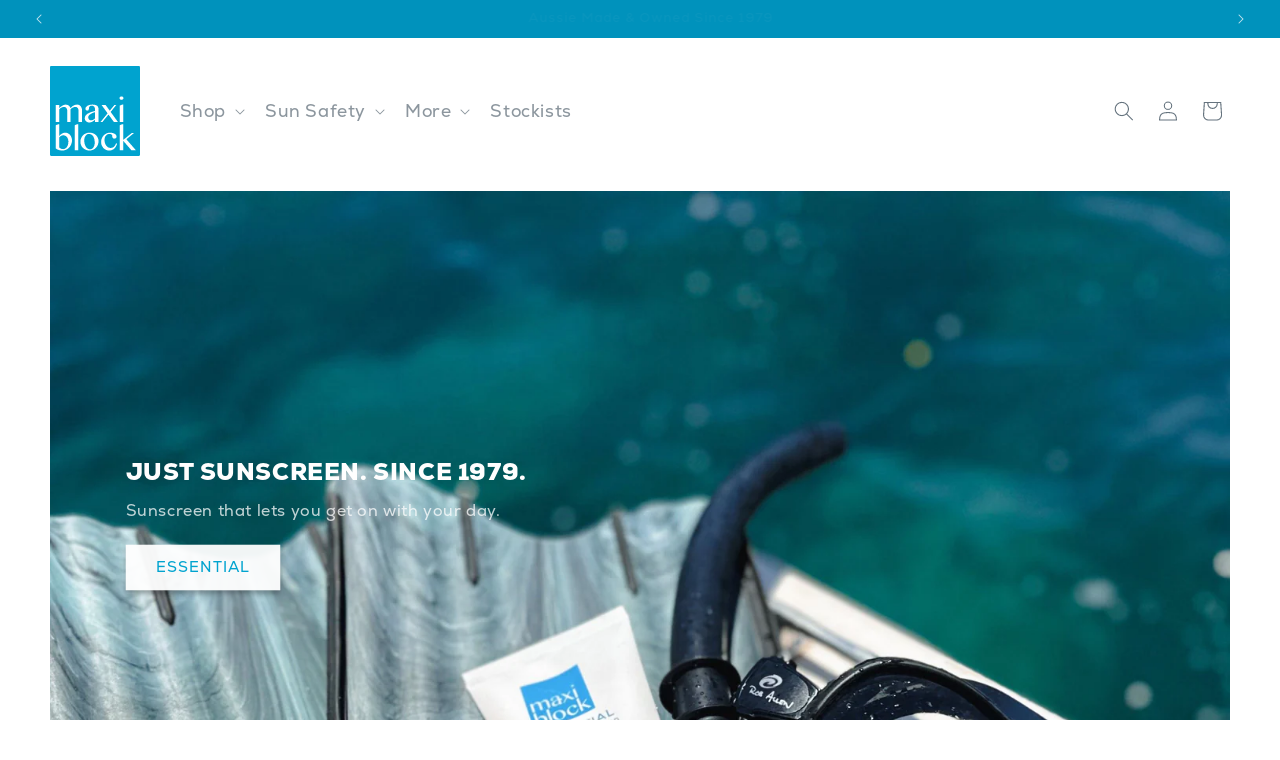

--- FILE ---
content_type: text/javascript; charset=utf-8
request_url: https://www.maxiblock.com.au/products/pure-aloe-vera-gel.js
body_size: 364
content:
{"id":5583302852772,"title":"Pure Aloe Vera Gel","handle":"pure-aloe-vera-gel","description":"\u003cp\u003ePure aloe vera gel for when the sun's done a number on you. Cools the burn and gets you back to normal. Even better straight from the fridge.\u003c\/p\u003e","published_at":"2020-08-21T14:52:55+08:00","created_at":"2020-08-21T14:52:55+08:00","vendor":"Maxiblock Sunscreen Australia","type":"Aloe Vera","tags":["aloe vera sunburn","pure aloe vera gel"],"price":795,"price_min":795,"price_max":1395,"available":true,"price_varies":true,"compare_at_price":null,"compare_at_price_min":0,"compare_at_price_max":0,"compare_at_price_varies":false,"variants":[{"id":44169511108804,"title":"125mL","option1":"125mL","option2":null,"option3":null,"sku":"MB630","requires_shipping":true,"taxable":true,"featured_image":{"id":47097684263108,"product_id":5583302852772,"position":1,"created_at":"2025-11-25T16:01:12+08:00","updated_at":"2025-11-25T16:01:13+08:00","alt":"pure aloe vera gel 125mL","width":1500,"height":1500,"src":"https:\/\/cdn.shopify.com\/s\/files\/1\/0453\/9056\/1444\/files\/pure-aloe-vera-gel-125ml-front.jpg?v=1764057673","variant_ids":[44169511108804]},"available":true,"name":"Pure Aloe Vera Gel - 125mL","public_title":"125mL","options":["125mL"],"price":795,"weight":130,"compare_at_price":null,"inventory_management":"shopify","barcode":"9349119000206","featured_media":{"alt":"pure aloe vera gel 125mL","id":36799492030660,"position":1,"preview_image":{"aspect_ratio":1.0,"height":1500,"width":1500,"src":"https:\/\/cdn.shopify.com\/s\/files\/1\/0453\/9056\/1444\/files\/pure-aloe-vera-gel-125ml-front.jpg?v=1764057673"}},"requires_selling_plan":false,"selling_plan_allocations":[]},{"id":44169495740612,"title":"500mL","option1":"500mL","option2":null,"option3":null,"sku":"MB631","requires_shipping":true,"taxable":true,"featured_image":{"id":47097685835972,"product_id":5583302852772,"position":2,"created_at":"2025-11-25T16:01:46+08:00","updated_at":"2025-11-25T16:01:47+08:00","alt":"pure aloe vera gel 500mL","width":1500,"height":1500,"src":"https:\/\/cdn.shopify.com\/s\/files\/1\/0453\/9056\/1444\/files\/pure-aloe-vera-gel-500ml-front.jpg?v=1764057707","variant_ids":[44169495740612]},"available":true,"name":"Pure Aloe Vera Gel - 500mL","public_title":"500mL","options":["500mL"],"price":1395,"weight":550,"compare_at_price":null,"inventory_management":"shopify","barcode":"9349119000244","featured_media":{"alt":"pure aloe vera gel 500mL","id":36799492489412,"position":2,"preview_image":{"aspect_ratio":1.0,"height":1500,"width":1500,"src":"https:\/\/cdn.shopify.com\/s\/files\/1\/0453\/9056\/1444\/files\/pure-aloe-vera-gel-500ml-front.jpg?v=1764057707"}},"requires_selling_plan":false,"selling_plan_allocations":[]}],"images":["\/\/cdn.shopify.com\/s\/files\/1\/0453\/9056\/1444\/files\/pure-aloe-vera-gel-125ml-front.jpg?v=1764057673","\/\/cdn.shopify.com\/s\/files\/1\/0453\/9056\/1444\/files\/pure-aloe-vera-gel-500ml-front.jpg?v=1764057707"],"featured_image":"\/\/cdn.shopify.com\/s\/files\/1\/0453\/9056\/1444\/files\/pure-aloe-vera-gel-125ml-front.jpg?v=1764057673","options":[{"name":"Size","position":1,"values":["125mL","500mL"]}],"url":"\/products\/pure-aloe-vera-gel","media":[{"alt":"pure aloe vera gel 125mL","id":36799492030660,"position":1,"preview_image":{"aspect_ratio":1.0,"height":1500,"width":1500,"src":"https:\/\/cdn.shopify.com\/s\/files\/1\/0453\/9056\/1444\/files\/pure-aloe-vera-gel-125ml-front.jpg?v=1764057673"},"aspect_ratio":1.0,"height":1500,"media_type":"image","src":"https:\/\/cdn.shopify.com\/s\/files\/1\/0453\/9056\/1444\/files\/pure-aloe-vera-gel-125ml-front.jpg?v=1764057673","width":1500},{"alt":"pure aloe vera gel 500mL","id":36799492489412,"position":2,"preview_image":{"aspect_ratio":1.0,"height":1500,"width":1500,"src":"https:\/\/cdn.shopify.com\/s\/files\/1\/0453\/9056\/1444\/files\/pure-aloe-vera-gel-500ml-front.jpg?v=1764057707"},"aspect_ratio":1.0,"height":1500,"media_type":"image","src":"https:\/\/cdn.shopify.com\/s\/files\/1\/0453\/9056\/1444\/files\/pure-aloe-vera-gel-500ml-front.jpg?v=1764057707","width":1500}],"requires_selling_plan":false,"selling_plan_groups":[]}

--- FILE ---
content_type: text/javascript
request_url: https://www.maxiblock.com.au/cdn/shop/t/47/assets/cart-notification.js?v=144132800803375880661764325011
body_size: 164
content:
class CartNotification extends HTMLElement{constructor(){super(),this.notification=document.getElementById("cart-notification"),this.header=document.querySelector("sticky-header"),this.onBodyClick=this.handleBodyClick.bind(this),this.notification.addEventListener("keyup",evt=>evt.code==="Escape"&&this.close()),this.querySelectorAll('button[type="button"]').forEach(closeButton=>closeButton.addEventListener("click",this.close.bind(this)))}open(){this.notification.classList.add("animate","active"),this.notification.addEventListener("transitionend",()=>{this.notification.focus(),trapFocus(this.notification)},{once:!0}),document.body.addEventListener("click",this.onBodyClick)}close(){this.notification.classList.remove("active"),document.body.removeEventListener("click",this.onBodyClick),removeTrapFocus(this.activeElement)}renderContents(parsedState){this.cartItemKey=parsedState.key,this.getSectionsToRender().forEach(section=>{const sectionElement=document.getElementById(section.id);sectionElement&&parsedState.sections[section.id]&&(sectionElement.innerHTML=this.getSectionInnerHTML(parsedState.sections[section.id],section.selector))}),fetch("/cart.js").then(response=>response.json()).then(cart=>{this.updateCartIconBubble(cart.item_count)}).catch(error=>console.error("Error fetching cart:",error)),this.header&&this.header.reveal(),this.open()}updateCartIconBubble(itemCount){const cartIconBubble=document.getElementById("cart-icon-bubble");if(!cartIconBubble)return;let countBubble=cartIconBubble.querySelector(".cart-count-bubble");itemCount>0?(countBubble||(countBubble=document.createElement("div"),countBubble.className="cart-count-bubble",cartIconBubble.appendChild(countBubble)),countBubble.innerHTML=`
        ${itemCount<100?`<span aria-hidden="true">${itemCount}</span>`:""}
        <span class="visually-hidden">${itemCount} items</span>
      `):countBubble&&countBubble.remove()}getSectionsToRender(){return[{id:"cart-notification-product",selector:`[id="cart-notification-product-${this.cartItemKey}"]`},{id:"cart-notification-button"}]}getSectionInnerHTML(html,selector=".shopify-section"){return new DOMParser().parseFromString(html,"text/html").querySelector(selector).innerHTML}handleBodyClick(evt){const target=evt.target;if(target!==this.notification&&!target.closest("cart-notification")){const disclosure=target.closest("details-disclosure, header-menu");this.activeElement=disclosure?disclosure.querySelector("summary"):null,this.close()}}setActiveElement(element){this.activeElement=element}}customElements.define("cart-notification",CartNotification);
//# sourceMappingURL=/cdn/shop/t/47/assets/cart-notification.js.map?v=144132800803375880661764325011


--- FILE ---
content_type: text/javascript; charset=utf-8
request_url: https://www.maxiblock.com.au/products/mineral-sunscreen-spf50-75g.js
body_size: 828
content:
{"id":7229319282884,"title":"Mineral Clear Cream SPF 50 - 75g","handle":"mineral-sunscreen-spf50-75g","description":"\u003cp\u003eA mineral sunscreen that rubs in clear. No chemical filters - just zinc that protects the moment it's on.\u003cbr\u003e\u003c\/p\u003e","published_at":"2022-09-02T15:43:59+08:00","created_at":"2022-09-02T15:16:12+08:00","vendor":"Maxiblock Sunscreen Australia","type":"Mineral","tags":["mineral","zinc oxide cream"],"price":1595,"price_min":1595,"price_max":1595,"available":true,"price_varies":false,"compare_at_price":null,"compare_at_price_min":0,"compare_at_price_max":0,"compare_at_price_varies":false,"variants":[{"id":41791040127172,"title":"Default Title","option1":"Default Title","option2":null,"option3":null,"sku":"MB120","requires_shipping":true,"taxable":false,"featured_image":null,"available":true,"name":"Mineral Clear Cream SPF 50 - 75g","public_title":null,"options":["Default Title"],"price":1595,"weight":89,"compare_at_price":null,"inventory_management":"shopify","barcode":"9349119000381","requires_selling_plan":false,"selling_plan_allocations":[]}],"images":["\/\/cdn.shopify.com\/s\/files\/1\/0453\/9056\/1444\/files\/mineral-sunscreen-75g-front.jpg?v=1764059076","\/\/cdn.shopify.com\/s\/files\/1\/0453\/9056\/1444\/files\/367969461_736700201594791_5362233352051392764_n_18281892064120614_d5e52d5a-56cc-4480-8203-d45809bb87f8.jpg?v=1764059076","\/\/cdn.shopify.com\/s\/files\/1\/0453\/9056\/1444\/files\/Group10.jpg?v=1764059076"],"featured_image":"\/\/cdn.shopify.com\/s\/files\/1\/0453\/9056\/1444\/files\/mineral-sunscreen-75g-front.jpg?v=1764059076","options":[{"name":"Title","position":1,"values":["Default Title"]}],"url":"\/products\/mineral-sunscreen-spf50-75g","media":[{"alt":"mineral sunscreen 75g","id":36799524241604,"position":1,"preview_image":{"aspect_ratio":1.0,"height":1700,"width":1700,"src":"https:\/\/cdn.shopify.com\/s\/files\/1\/0453\/9056\/1444\/files\/mineral-sunscreen-75g-front.jpg?v=1764059076"},"aspect_ratio":1.0,"height":1700,"media_type":"image","src":"https:\/\/cdn.shopify.com\/s\/files\/1\/0453\/9056\/1444\/files\/mineral-sunscreen-75g-front.jpg?v=1764059076","width":1700},{"alt":"Maxiblock SPF50 Mineral Sunscreen","id":31734319087812,"position":2,"preview_image":{"aspect_ratio":1.0,"height":1439,"width":1439,"src":"https:\/\/cdn.shopify.com\/s\/files\/1\/0453\/9056\/1444\/files\/367969461_736700201594791_5362233352051392764_n_18281892064120614_d5e52d5a-56cc-4480-8203-d45809bb87f8.jpg?v=1764059076"},"aspect_ratio":1.0,"height":1439,"media_type":"image","src":"https:\/\/cdn.shopify.com\/s\/files\/1\/0453\/9056\/1444\/files\/367969461_736700201594791_5362233352051392764_n_18281892064120614_d5e52d5a-56cc-4480-8203-d45809bb87f8.jpg?v=1764059076","width":1439},{"alt":"Maxiblock mineral sunscreen","id":27484613345476,"position":3,"preview_image":{"aspect_ratio":1.0,"height":1750,"width":1750,"src":"https:\/\/cdn.shopify.com\/s\/files\/1\/0453\/9056\/1444\/files\/Group10.jpg?v=1764059076"},"aspect_ratio":1.0,"height":1750,"media_type":"image","src":"https:\/\/cdn.shopify.com\/s\/files\/1\/0453\/9056\/1444\/files\/Group10.jpg?v=1764059076","width":1750}],"requires_selling_plan":false,"selling_plan_groups":[]}

--- FILE ---
content_type: text/javascript; charset=utf-8
request_url: https://www.maxiblock.com.au/products/non-greasy-sunscreen.js
body_size: 644
content:
{"id":5579346772132,"title":"Essential Non Greasy Sunscreen SPF 50+","handle":"non-greasy-sunscreen","description":"\u003cp\u003eNon greasy sunscreen without the fuss, ready whenever life takes you outdoors. Dermatologically tested, it sinks fast for a comfortable, non-slick feel.\u003c\/p\u003e","published_at":"2020-08-20T13:43:32+08:00","created_at":"2020-08-20T13:43:32+08:00","vendor":"Maxiblock Sunscreen Australia","type":"Essential","tags":["Essentials","sunscreens"],"price":1195,"price_min":1195,"price_max":3495,"available":true,"price_varies":true,"compare_at_price":null,"compare_at_price_min":0,"compare_at_price_max":0,"compare_at_price_varies":false,"variants":[{"id":44849585258692,"title":"100mL","option1":"100mL","option2":null,"option3":null,"sku":"MB646","requires_shipping":true,"taxable":false,"featured_image":{"id":47095755047108,"product_id":5579346772132,"position":1,"created_at":"2025-11-25T12:37:54+08:00","updated_at":"2025-11-25T12:37:56+08:00","alt":"non greasy sunscreen 100mL","width":1500,"height":1500,"src":"https:\/\/cdn.shopify.com\/s\/files\/1\/0453\/9056\/1444\/files\/non-greasy-sunscreen-100ml-front.jpg?v=1764045476","variant_ids":[44849585258692]},"available":true,"name":"Essential Non Greasy Sunscreen SPF 50+ - 100mL","public_title":"100mL","options":["100mL"],"price":1195,"weight":116,"compare_at_price":null,"inventory_management":"shopify","barcode":"9349119000015","featured_media":{"alt":"non greasy sunscreen 100mL","id":36797934108868,"position":1,"preview_image":{"aspect_ratio":1.0,"height":1500,"width":1500,"src":"https:\/\/cdn.shopify.com\/s\/files\/1\/0453\/9056\/1444\/files\/non-greasy-sunscreen-100ml-front.jpg?v=1764045476"}},"requires_selling_plan":false,"selling_plan_allocations":[]},{"id":44849585291460,"title":"200mL","option1":"200mL","option2":null,"option3":null,"sku":"MB649","requires_shipping":true,"taxable":false,"featured_image":{"id":47095756062916,"product_id":5579346772132,"position":2,"created_at":"2025-11-25T12:38:09+08:00","updated_at":"2025-11-25T12:38:11+08:00","alt":"non greasy sunscreen 200mL","width":1500,"height":1500,"src":"https:\/\/cdn.shopify.com\/s\/files\/1\/0453\/9056\/1444\/files\/non-greasy-sunscreen-200ml-front.jpg?v=1764045491","variant_ids":[44849585291460]},"available":true,"name":"Essential Non Greasy Sunscreen SPF 50+ - 200mL","public_title":"200mL","options":["200mL"],"price":1595,"weight":224,"compare_at_price":null,"inventory_management":"shopify","barcode":"9349119000305","featured_media":{"alt":"non greasy sunscreen 200mL","id":36797934305476,"position":2,"preview_image":{"aspect_ratio":1.0,"height":1500,"width":1500,"src":"https:\/\/cdn.shopify.com\/s\/files\/1\/0453\/9056\/1444\/files\/non-greasy-sunscreen-200ml-front.jpg?v=1764045491"}},"requires_selling_plan":false,"selling_plan_allocations":[]},{"id":44849585324228,"title":"250mL","option1":"250mL","option2":null,"option3":null,"sku":"MB648","requires_shipping":true,"taxable":false,"featured_image":{"id":47095756751044,"product_id":5579346772132,"position":3,"created_at":"2025-11-25T12:38:22+08:00","updated_at":"2025-11-25T12:38:23+08:00","alt":"non greasy sunscreen 250mL","width":1500,"height":1500,"src":"https:\/\/cdn.shopify.com\/s\/files\/1\/0453\/9056\/1444\/files\/non-greasy-sunscreen-250ml-front.jpg?v=1764045503","variant_ids":[44849585324228]},"available":true,"name":"Essential Non Greasy Sunscreen SPF 50+ - 250mL","public_title":"250mL","options":["250mL"],"price":1995,"weight":312,"compare_at_price":null,"inventory_management":"shopify","barcode":"9349119000077","featured_media":{"alt":"non greasy sunscreen 250mL","id":36797934403780,"position":3,"preview_image":{"aspect_ratio":1.0,"height":1500,"width":1500,"src":"https:\/\/cdn.shopify.com\/s\/files\/1\/0453\/9056\/1444\/files\/non-greasy-sunscreen-250ml-front.jpg?v=1764045503"}},"requires_selling_plan":false,"selling_plan_allocations":[]},{"id":44849585356996,"title":"500mL","option1":"500mL","option2":null,"option3":null,"sku":"MB650","requires_shipping":true,"taxable":false,"featured_image":{"id":47095757963460,"product_id":5579346772132,"position":4,"created_at":"2025-11-25T12:38:52+08:00","updated_at":"2025-11-25T12:38:54+08:00","alt":"non greasy sunscreen 500mL","width":1500,"height":1500,"src":"https:\/\/cdn.shopify.com\/s\/files\/1\/0453\/9056\/1444\/files\/non-greasy-sunscreen-500ml-front.jpg?v=1764045534","variant_ids":[44849585356996]},"available":true,"name":"Essential Non Greasy Sunscreen SPF 50+ - 500mL","public_title":"500mL","options":["500mL"],"price":2395,"weight":570,"compare_at_price":null,"inventory_management":"shopify","barcode":"9349119000039","featured_media":{"alt":"non greasy sunscreen 500mL","id":36797934698692,"position":4,"preview_image":{"aspect_ratio":1.0,"height":1500,"width":1500,"src":"https:\/\/cdn.shopify.com\/s\/files\/1\/0453\/9056\/1444\/files\/non-greasy-sunscreen-500ml-front.jpg?v=1764045534"}},"requires_selling_plan":false,"selling_plan_allocations":[]},{"id":44849585389764,"title":"1L","option1":"1L","option2":null,"option3":null,"sku":"MB651","requires_shipping":true,"taxable":false,"featured_image":{"id":47095758192836,"product_id":5579346772132,"position":5,"created_at":"2025-11-25T12:39:06+08:00","updated_at":"2025-11-25T12:39:07+08:00","alt":"non greasy sunscreen 1L","width":1500,"height":1500,"src":"https:\/\/cdn.shopify.com\/s\/files\/1\/0453\/9056\/1444\/files\/non-greasy-sunscreen-1l-front.jpg?v=1764045547","variant_ids":[44849585389764]},"available":true,"name":"Essential Non Greasy Sunscreen SPF 50+ - 1L","public_title":"1L","options":["1L"],"price":3495,"weight":1098,"compare_at_price":null,"inventory_management":"shopify","barcode":"9349119000046","featured_media":{"alt":"non greasy sunscreen 1L","id":36797934928068,"position":5,"preview_image":{"aspect_ratio":1.0,"height":1500,"width":1500,"src":"https:\/\/cdn.shopify.com\/s\/files\/1\/0453\/9056\/1444\/files\/non-greasy-sunscreen-1l-front.jpg?v=1764045547"}},"requires_selling_plan":false,"selling_plan_allocations":[]}],"images":["\/\/cdn.shopify.com\/s\/files\/1\/0453\/9056\/1444\/files\/non-greasy-sunscreen-100ml-front.jpg?v=1764045476","\/\/cdn.shopify.com\/s\/files\/1\/0453\/9056\/1444\/files\/non-greasy-sunscreen-200ml-front.jpg?v=1764045491","\/\/cdn.shopify.com\/s\/files\/1\/0453\/9056\/1444\/files\/non-greasy-sunscreen-250ml-front.jpg?v=1764045503","\/\/cdn.shopify.com\/s\/files\/1\/0453\/9056\/1444\/files\/non-greasy-sunscreen-500ml-front.jpg?v=1764045534","\/\/cdn.shopify.com\/s\/files\/1\/0453\/9056\/1444\/files\/non-greasy-sunscreen-1l-front.jpg?v=1764045547"],"featured_image":"\/\/cdn.shopify.com\/s\/files\/1\/0453\/9056\/1444\/files\/non-greasy-sunscreen-100ml-front.jpg?v=1764045476","options":[{"name":"Size","position":1,"values":["100mL","200mL","250mL","500mL","1L"]}],"url":"\/products\/non-greasy-sunscreen","media":[{"alt":"non greasy sunscreen 100mL","id":36797934108868,"position":1,"preview_image":{"aspect_ratio":1.0,"height":1500,"width":1500,"src":"https:\/\/cdn.shopify.com\/s\/files\/1\/0453\/9056\/1444\/files\/non-greasy-sunscreen-100ml-front.jpg?v=1764045476"},"aspect_ratio":1.0,"height":1500,"media_type":"image","src":"https:\/\/cdn.shopify.com\/s\/files\/1\/0453\/9056\/1444\/files\/non-greasy-sunscreen-100ml-front.jpg?v=1764045476","width":1500},{"alt":"non greasy sunscreen 200mL","id":36797934305476,"position":2,"preview_image":{"aspect_ratio":1.0,"height":1500,"width":1500,"src":"https:\/\/cdn.shopify.com\/s\/files\/1\/0453\/9056\/1444\/files\/non-greasy-sunscreen-200ml-front.jpg?v=1764045491"},"aspect_ratio":1.0,"height":1500,"media_type":"image","src":"https:\/\/cdn.shopify.com\/s\/files\/1\/0453\/9056\/1444\/files\/non-greasy-sunscreen-200ml-front.jpg?v=1764045491","width":1500},{"alt":"non greasy sunscreen 250mL","id":36797934403780,"position":3,"preview_image":{"aspect_ratio":1.0,"height":1500,"width":1500,"src":"https:\/\/cdn.shopify.com\/s\/files\/1\/0453\/9056\/1444\/files\/non-greasy-sunscreen-250ml-front.jpg?v=1764045503"},"aspect_ratio":1.0,"height":1500,"media_type":"image","src":"https:\/\/cdn.shopify.com\/s\/files\/1\/0453\/9056\/1444\/files\/non-greasy-sunscreen-250ml-front.jpg?v=1764045503","width":1500},{"alt":"non greasy sunscreen 500mL","id":36797934698692,"position":4,"preview_image":{"aspect_ratio":1.0,"height":1500,"width":1500,"src":"https:\/\/cdn.shopify.com\/s\/files\/1\/0453\/9056\/1444\/files\/non-greasy-sunscreen-500ml-front.jpg?v=1764045534"},"aspect_ratio":1.0,"height":1500,"media_type":"image","src":"https:\/\/cdn.shopify.com\/s\/files\/1\/0453\/9056\/1444\/files\/non-greasy-sunscreen-500ml-front.jpg?v=1764045534","width":1500},{"alt":"non greasy sunscreen 1L","id":36797934928068,"position":5,"preview_image":{"aspect_ratio":1.0,"height":1500,"width":1500,"src":"https:\/\/cdn.shopify.com\/s\/files\/1\/0453\/9056\/1444\/files\/non-greasy-sunscreen-1l-front.jpg?v=1764045547"},"aspect_ratio":1.0,"height":1500,"media_type":"image","src":"https:\/\/cdn.shopify.com\/s\/files\/1\/0453\/9056\/1444\/files\/non-greasy-sunscreen-1l-front.jpg?v=1764045547","width":1500}],"requires_selling_plan":false,"selling_plan_groups":[]}

--- FILE ---
content_type: text/javascript; charset=utf-8
request_url: https://www.maxiblock.com.au/products/sunscreen-with-insect-repellent.js
body_size: 875
content:
{"id":5583258648740,"title":"Outbacker Sunscreen with Insect Repellent SPF 50+","handle":"sunscreen-with-insect-repellent","description":"\u003cp class=\"MsoNormal\"\u003eOutbacker is our practical sunscreen with insect repellent (SPF 50+). It’s for when the sun is up and the bugs are out, so you can pack light and get moving.\u003cbr\u003e\u003c\/p\u003e","published_at":"2020-08-21T14:44:04+08:00","created_at":"2020-08-21T14:44:04+08:00","vendor":"Maxiblock Sunscreen Australia","type":"Outbacker","tags":["sunscreen with insect repellent","sunscreens"],"price":1495,"price_min":1495,"price_max":7995,"available":true,"price_varies":true,"compare_at_price":null,"compare_at_price_min":0,"compare_at_price_max":0,"compare_at_price_varies":false,"variants":[{"id":44464151593156,"title":"100mL","option1":"100mL","option2":null,"option3":null,"sku":"MB601","requires_shipping":true,"taxable":false,"featured_image":{"id":47095773266116,"product_id":5583258648740,"position":1,"created_at":"2025-11-25T12:42:53+08:00","updated_at":"2025-11-25T12:42:54+08:00","alt":"sunscreen with insect repellent 100mL","width":1500,"height":1500,"src":"https:\/\/cdn.shopify.com\/s\/files\/1\/0453\/9056\/1444\/files\/sunscreen-with-insect-repellent-100ml-front.jpg?v=1764045774","variant_ids":[44464151593156]},"available":true,"name":"Outbacker Sunscreen with Insect Repellent SPF 50+ - 100mL","public_title":"100mL","options":["100mL"],"price":1495,"weight":114,"compare_at_price":null,"inventory_management":"shopify","barcode":"9349119000251","featured_media":{"alt":"sunscreen with insect repellent 100mL","id":36797942923460,"position":1,"preview_image":{"aspect_ratio":1.0,"height":1500,"width":1500,"src":"https:\/\/cdn.shopify.com\/s\/files\/1\/0453\/9056\/1444\/files\/sunscreen-with-insect-repellent-100ml-front.jpg?v=1764045774"}},"requires_selling_plan":false,"selling_plan_allocations":[]},{"id":44464166437060,"title":"1L","option1":"1L","option2":null,"option3":null,"sku":"MB602","requires_shipping":true,"taxable":false,"featured_image":{"id":47095776051396,"product_id":5583258648740,"position":2,"created_at":"2025-11-25T12:43:07+08:00","updated_at":"2025-11-25T12:43:08+08:00","alt":"sunscreen with insect repellent 1L","width":1500,"height":1500,"src":"https:\/\/cdn.shopify.com\/s\/files\/1\/0453\/9056\/1444\/files\/sunscreen-with-insect-repellent-1l-front.jpg?v=1764045788","variant_ids":[44464166437060]},"available":true,"name":"Outbacker Sunscreen with Insect Repellent SPF 50+ - 1L","public_title":"1L","options":["1L"],"price":7995,"weight":1100,"compare_at_price":null,"inventory_management":"shopify","barcode":"9349119000329","featured_media":{"alt":"sunscreen with insect repellent 1L","id":36797944922308,"position":2,"preview_image":{"aspect_ratio":1.0,"height":1500,"width":1500,"src":"https:\/\/cdn.shopify.com\/s\/files\/1\/0453\/9056\/1444\/files\/sunscreen-with-insect-repellent-1l-front.jpg?v=1764045788"}},"requires_selling_plan":false,"selling_plan_allocations":[]}],"images":["\/\/cdn.shopify.com\/s\/files\/1\/0453\/9056\/1444\/files\/sunscreen-with-insect-repellent-100ml-front.jpg?v=1764045774","\/\/cdn.shopify.com\/s\/files\/1\/0453\/9056\/1444\/files\/sunscreen-with-insect-repellent-1l-front.jpg?v=1764045788"],"featured_image":"\/\/cdn.shopify.com\/s\/files\/1\/0453\/9056\/1444\/files\/sunscreen-with-insect-repellent-100ml-front.jpg?v=1764045774","options":[{"name":"Size","position":1,"values":["100mL","1L"]}],"url":"\/products\/sunscreen-with-insect-repellent","media":[{"alt":"sunscreen with insect repellent 100mL","id":36797942923460,"position":1,"preview_image":{"aspect_ratio":1.0,"height":1500,"width":1500,"src":"https:\/\/cdn.shopify.com\/s\/files\/1\/0453\/9056\/1444\/files\/sunscreen-with-insect-repellent-100ml-front.jpg?v=1764045774"},"aspect_ratio":1.0,"height":1500,"media_type":"image","src":"https:\/\/cdn.shopify.com\/s\/files\/1\/0453\/9056\/1444\/files\/sunscreen-with-insect-repellent-100ml-front.jpg?v=1764045774","width":1500},{"alt":"sunscreen with insect repellent 1L","id":36797944922308,"position":2,"preview_image":{"aspect_ratio":1.0,"height":1500,"width":1500,"src":"https:\/\/cdn.shopify.com\/s\/files\/1\/0453\/9056\/1444\/files\/sunscreen-with-insect-repellent-1l-front.jpg?v=1764045788"},"aspect_ratio":1.0,"height":1500,"media_type":"image","src":"https:\/\/cdn.shopify.com\/s\/files\/1\/0453\/9056\/1444\/files\/sunscreen-with-insect-repellent-1l-front.jpg?v=1764045788","width":1500}],"requires_selling_plan":false,"selling_plan_groups":[]}

--- FILE ---
content_type: image/svg+xml
request_url: https://www.maxiblock.com.au/cdn/shop/files/logo_blue_solid.svg?v=1744857615&width=90
body_size: 1640
content:
<?xml version="1.0" encoding="UTF-8"?>
<svg id="Layer_1" xmlns="http://www.w3.org/2000/svg" viewBox="0 0 179.37 179.37">
  <defs>
    <style>
      .cls-1 {
        fill: #00a3cf;
      }

      .cls-2 {
        fill: #fff;
      }
    </style>
  </defs>
  <path class="cls-1" d="M2.42,0h174.53c1.33,0,2.42,1.08,2.42,2.42v174.54c0,1.33-1.08,2.42-2.42,2.42H2.41c-1.33,0-2.41-1.08-2.41-2.41V2.42C0,1.08,1.08,0,2.42,0Z"/>
  <g>
    <g>
      <path class="cls-2" d="M11.62,117.97l4.81-1.91h1.97v23.9c.55-.96,1.28-1.86,2.18-2.72.9-.86,1.88-1.61,2.94-2.26,1.06-.65,2.17-1.17,3.31-1.55,1.15-.38,2.25-.57,3.31-.57,1.99,0,3.83.4,5.49,1.21,1.67.8,3.11,1.89,4.31,3.28,1.21,1.37,2.15,2.99,2.83,4.83.68,1.85,1.02,3.82,1.02,5.93,0,1.89-.23,3.69-.68,5.42-.46,1.73-1.1,3.35-1.91,4.86-.81,1.5-1.8,2.88-2.97,4.12-1.17,1.24-2.46,2.3-3.87,3.18-1.42.88-2.93,1.57-4.55,2.05-1.62.49-3.32.73-5.08.73-2.53,0-4.91-.33-7.16-.98-2.25-.66-4.23-1.69-5.95-3.09v-46.45ZM18.39,162.16c.43.42.89.84,1.4,1.25.51.42,1.07.79,1.69,1.13.61.34,1.3.62,2.07.83.77.21,1.62.31,2.58.31,1.59,0,3.03-.38,4.32-1.14,1.3-.76,2.41-1.83,3.33-3.2.92-1.37,1.64-3,2.15-4.87.51-1.88.76-3.93.76-6.16,0-1.7-.26-3.29-.78-4.78-.52-1.48-1.23-2.77-2.13-3.87-.9-1.1-1.97-1.96-3.18-2.59-1.22-.64-2.52-.96-3.9-.96-.77,0-1.55.11-2.37.31-.82.21-1.6.51-2.34.89-.74.38-1.43.83-2.06,1.34-.62.51-1.14,1.05-1.54,1.62v19.86Z"/>
      <path class="cls-2" d="M56.16,167.76h-6.78v-49.76l4.84-1.94h1.95v51.69Z"/>
      <path class="cls-2" d="M78.67,168.49c-2.61,0-5.03-.45-7.24-1.36-2.22-.91-4.13-2.15-5.73-3.73-1.61-1.57-2.86-3.41-3.76-5.52-.9-2.11-1.35-4.37-1.35-6.76,0-2.52.45-4.9,1.35-7.12.9-2.22,2.15-4.15,3.76-5.79,1.6-1.65,3.51-2.94,5.73-3.9,2.22-.96,4.63-1.43,7.24-1.43s5.02.43,7.21,1.31c2.2.87,4.1,2.06,5.72,3.58,1.61,1.52,2.87,3.3,3.77,5.34.9,2.05,1.35,4.24,1.35,6.57,0,2.59-.45,5.03-1.35,7.3-.9,2.28-2.16,4.28-3.77,5.99-1.61,1.7-3.52,3.06-5.72,4.04-2.19.99-4.6,1.48-7.21,1.48ZM79.95,165.98c1.34,0,2.56-.35,3.68-1.04,1.11-.69,2.07-1.61,2.9-2.77.81-1.15,1.45-2.5,1.89-4.06.45-1.55.67-3.18.67-4.9,0-2.48-.21-4.8-.63-6.96-.42-2.15-1.12-4.03-2.07-5.65-.96-1.62-2.2-2.88-3.72-3.81-1.53-.92-3.41-1.38-5.64-1.38-1.15,0-2.25.33-3.31.99-1.06.66-2,1.56-2.82,2.71-.82,1.14-1.47,2.48-1.96,4.01-.49,1.53-.73,3.15-.73,4.87,0,2.49.27,4.82.8,7.01.53,2.18,1.29,4.08,2.29,5.71,1,1.63,2.23,2.91,3.69,3.85,1.46.94,3.12,1.42,4.97,1.42Z"/>
      <path class="cls-2" d="M117.96,168.49c-2.23,0-4.32-.43-6.28-1.31-1.96-.88-3.67-2.09-5.13-3.62-1.45-1.53-2.6-3.32-3.43-5.38-.84-2.06-1.26-4.25-1.26-6.59,0-2.59.46-5.02,1.38-7.29.92-2.27,2.19-4.25,3.8-5.95,1.61-1.69,3.49-3.03,5.63-4.01,2.15-.98,4.45-1.46,6.91-1.46,1.91,0,3.67.21,5.29.62,1.61.42,3,.99,4.17,1.72,1.16.74,2.08,1.6,2.74,2.59.65,1,.99,2.07.99,3.21,0,.51-.14.99-.4,1.45-.26.45-.61.85-1.03,1.19-.42.34-.91.61-1.45.81-.54.2-1.09.3-1.64.3-.62,0-1.17-.11-1.66-.33-.49-.22-.91-.51-1.26-.86-.35-.35-.62-.76-.79-1.19-.18-.45-.27-.91-.27-1.37,0-.79-.08-1.52-.25-2.21-.17-.69-.47-1.28-.89-1.78-.43-.5-1.01-.89-1.75-1.18-.74-.28-1.69-.43-2.83-.43-1.55,0-2.94.31-4.17.94-1.23.63-2.27,1.47-3.12,2.53-.85,1.06-1.5,2.31-1.94,3.74-.44,1.43-.67,2.95-.67,4.57,0,2.18.28,4.25.86,6.2.57,1.96,1.38,3.66,2.42,5.13,1.04,1.47,2.29,2.62,3.76,3.48,1.46.86,3.1,1.29,4.9,1.29,1.59,0,2.97-.25,4.14-.75,1.17-.5,2.18-1.17,3.04-2.02.86-.85,1.6-1.84,2.21-2.96.61-1.13,1.17-2.31,1.65-3.57l2.04.83c-.57,2.14-1.35,4.06-2.32,5.76-.98,1.7-2.13,3.13-3.45,4.3-1.33,1.17-2.82,2.06-4.49,2.67-1.67.62-3.47.92-5.43.92Z"/>
      <path class="cls-2" d="M145.88,147.35l17.16-13.78h4.42l-15.31,12.42,18.94,21.77h-8.95l-16.26-18.72v18.72h-6.78v-49.76l4.83-1.94h1.95v31.29Z"/>
    </g>
    <g>
      <path class="cls-2" d="M11.62,77.63h6.78v6.39c.86-.95,1.84-1.85,2.94-2.7,1.09-.85,2.21-1.6,3.37-2.26,1.16-.66,2.32-1.18,3.48-1.56,1.17-.38,2.27-.57,3.31-.57s2.04.18,3.07.53c1.03.36,1.98.87,2.87,1.51.87.65,1.63,1.41,2.27,2.3.64.88,1.05,1.83,1.24,2.87.57-1,1.35-1.94,2.34-2.82.98-.87,2.08-1.64,3.29-2.28,1.21-.65,2.48-1.17,3.82-1.55,1.34-.38,2.65-.57,3.94-.57s2.51.28,3.64.86c1.14.57,2.12,1.34,2.97,2.3.85.97,1.52,2.1,2,3.4.49,1.3.73,2.69.73,4.15v24.13h-6.8v-23.15c0-.95-.16-1.86-.5-2.72-.32-.86-.76-1.61-1.32-2.26-.55-.64-1.19-1.16-1.94-1.54-.74-.38-1.52-.57-2.35-.57-.93,0-1.88.12-2.84.38-.97.25-1.88.6-2.75,1.04-.88.45-1.67.97-2.39,1.56-.72.6-1.29,1.22-1.72,1.87v25.38h-6.77v-23.15c0-.95-.16-1.86-.49-2.72-.32-.86-.78-1.61-1.35-2.26-.57-.64-1.23-1.16-1.97-1.54-.74-.38-1.53-.57-2.35-.57-.88,0-1.77.13-2.69.4-.92.26-1.82.62-2.7,1.07-.88.44-1.7.95-2.45,1.54-.75.58-1.38,1.2-1.89,1.86v25.38h-6.78v-34.15Z"/>
      <path class="cls-2" d="M96.58,111.78h-6.8v-4.68c-.8.62-1.59,1.24-2.37,1.88-.77.63-1.61,1.21-2.51,1.74-.9.54-1.9.96-2.99,1.29-1.09.33-2.36.49-3.8.49-1.34,0-2.54-.21-3.63-.65-1.08-.43-2-1.03-2.77-1.8-.76-.76-1.35-1.66-1.75-2.7-.4-1.04-.6-2.16-.6-3.37,0-1.47.29-2.79.88-3.96.58-1.18,1.38-2.23,2.38-3.17,1.01-.93,2.18-1.76,3.53-2.48,1.35-.72,2.78-1.36,4.28-1.94,1.51-.57,3.06-1.08,4.66-1.53,1.6-.45,3.17-.86,4.69-1.25v-2.13c0-1.55-.15-2.86-.46-3.93-.31-1.07-.75-1.93-1.32-2.59-.57-.65-1.26-1.12-2.08-1.41-.81-.29-1.73-.43-2.75-.43-1.15,0-2.08.15-2.8.45-.72.3-1.29.69-1.7,1.18-.41.48-.7,1.04-.84,1.67-.15.63-.22,1.26-.22,1.89,0,.59-.05,1.16-.14,1.72-.1.55-.27,1.03-.52,1.44-.26.41-.6.75-1.04,1-.43.25-.99.39-1.67.39-.53,0-1.01-.1-1.45-.3-.44-.21-.81-.49-1.13-.84-.32-.37-.56-.79-.73-1.27-.17-.49-.25-1.02-.25-1.59,0-1.13.37-2.17,1.12-3.15.74-.98,1.74-1.82,2.99-2.53,1.25-.71,2.71-1.27,4.39-1.69,1.68-.42,3.43-.62,5.28-.62,2.25,0,4.15.21,5.69.65,1.54.44,2.8,1.04,3.75,1.83.95.78,1.64,1.74,2.07,2.86.42,1.13.63,2.36.63,3.72v25.79ZM89.77,91.87c-.97.31-1.99.67-3.04,1.08-1.05.41-2.08.86-3.08,1.35-1,.5-1.96,1.04-2.88,1.62-.91.59-1.71,1.2-2.4,1.86-.69.65-1.24,1.35-1.64,2.09-.4.74-.61,1.52-.61,2.32s.15,1.61.46,2.36c.3.76.71,1.42,1.22,1.98.51.56,1.09,1.01,1.77,1.33.67.33,1.36.5,2.08.5.76,0,1.49-.11,2.18-.3.69-.21,1.36-.48,2.01-.82.64-.34,1.29-.74,1.93-1.19.65-.45,1.31-.94,1.99-1.45v-12.75Z"/>
      <path class="cls-2" d="M104.24,111.78h-3.72l14.31-17.46-12.08-16.66h7.98l8.36,11.44,9.38-11.44h3.72l-11.35,13.83,14.66,20.29h-8.02l-10.87-15.07-12.37,15.07Z"/>
      <path class="cls-2" d="M142.45,60.58c.53,0,1.03.09,1.51.27.47.18.89.43,1.24.73.35.3.63.66.84,1.08.21.42.32.86.32,1.32s-.11.91-.32,1.32c-.21.41-.49.77-.84,1.08-.35.31-.77.55-1.24.73-.48.18-.98.27-1.51.27s-1.03-.09-1.5-.27c-.46-.18-.87-.42-1.22-.73-.35-.31-.63-.67-.84-1.08-.21-.42-.32-.86-.32-1.32s.11-.91.32-1.32c.21-.41.49-.77.84-1.08.35-.31.76-.55,1.22-.73.47-.18.97-.27,1.5-.27ZM139.14,78.87l4.77-1.94h1.97v34.85h-6.74v-32.91Z"/>
    </g>
  </g>
</svg>